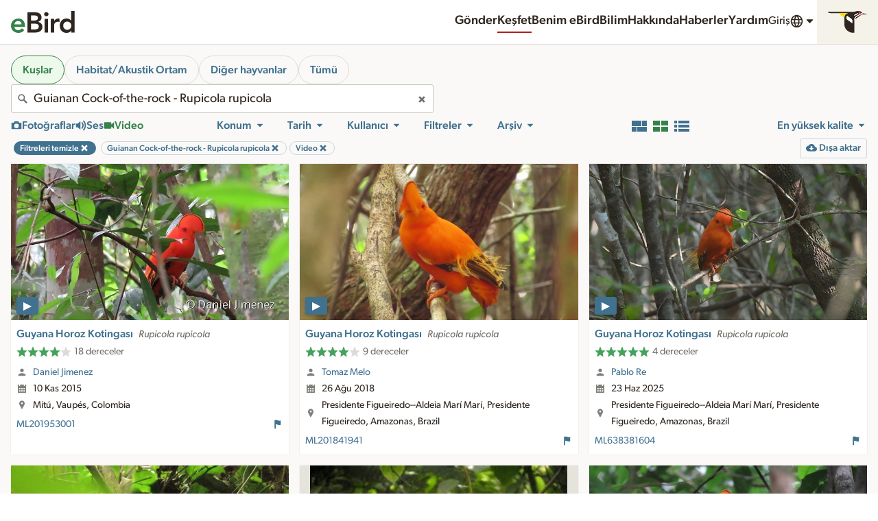

--- FILE ---
content_type: image/svg+xml
request_url: https://clo-brand-static-prod.s3.amazonaws.com/logos/ebird/clo_ebird_short_web.svg
body_size: 7885
content:
<svg width="186" height="48" viewBox="0 0 186 48" fill="none" xmlns="http://www.w3.org/2000/svg">
<path d="M106.02 28.3982C106.173 29.7709 106.705 30.8382 107.62 31.6C108.535 32.3618 109.64 32.7436 110.936 32.7436C112.08 32.7436 113.038 32.5091 113.813 32.0382C114.587 31.5691 115.267 30.9782 115.853 30.2655L119.131 32.7436C118.064 34.0655 116.869 35.0055 115.547 35.5636C114.225 36.1236 112.84 36.4018 111.393 36.4018C110.022 36.4018 108.725 36.1727 107.505 35.7164C106.285 35.2582 105.231 34.6109 104.342 33.7727C103.453 32.9346 102.747 31.9236 102.227 30.7418C101.707 29.56 101.447 28.2455 101.447 26.7964C101.447 25.3473 101.707 24.0327 102.227 22.8509C102.747 21.6691 103.453 20.66 104.342 19.8218C105.231 18.9836 106.285 18.3346 107.505 17.8782C108.725 17.42 110.022 17.1909 111.393 17.1909C112.664 17.1909 113.825 17.4146 114.88 17.8582C115.935 18.3036 116.836 18.9455 117.587 19.7836C118.336 20.6218 118.922 21.6582 119.34 22.8891C119.76 24.1236 119.969 25.5382 119.969 27.14V28.3982H106.018H106.02ZM115.396 24.9691C115.371 23.6218 114.951 22.5618 114.138 21.7855C113.325 21.0109 112.195 20.6236 110.745 20.6236C109.373 20.6236 108.287 21.0182 107.487 21.8055C106.687 22.5927 106.198 23.6491 106.02 24.9691H115.396Z" fill="#36824B"/>
<path d="M123.133 8.95999H133.653C134.669 8.95999 135.673 9.07999 136.664 9.32181C137.655 9.56363 138.538 9.95636 139.313 10.5036C140.087 11.0491 140.716 11.7564 141.198 12.6182C141.682 13.4818 141.924 14.5236 141.924 15.7436C141.924 17.2691 141.491 18.5254 140.627 19.5164C139.764 20.5073 138.633 21.22 137.235 21.6509V21.7273C138.073 21.8291 138.855 22.0636 139.578 22.4327C140.304 22.8 140.918 23.2709 141.427 23.8418C141.936 24.4145 142.335 25.0745 142.627 25.8236C142.918 26.5745 143.065 27.38 143.065 28.2436C143.065 29.7182 142.773 30.9436 142.189 31.9218C141.605 32.9 140.836 33.6891 139.884 34.2854C138.931 34.8818 137.836 35.3091 136.605 35.5618C135.373 35.8182 134.122 35.9436 132.851 35.9436H123.131V8.95999H123.133ZM127.936 19.9382H132.32C133.92 19.9382 135.122 19.6273 135.922 19.0036C136.722 18.3818 137.122 17.5618 137.122 16.5454C137.122 15.3782 136.709 14.5073 135.884 13.9345C135.058 13.3636 133.729 13.0782 131.9 13.0782H127.936V19.94V19.9382ZM127.936 31.8309H132.358C132.967 31.8309 133.622 31.7927 134.322 31.7164C135.02 31.64 135.662 31.4618 136.245 31.1836C136.829 30.9054 137.313 30.5036 137.695 29.9818C138.076 29.4618 138.267 28.7564 138.267 27.8673C138.267 26.4436 137.802 25.4527 136.876 24.8945C135.947 24.3345 134.507 24.0564 132.549 24.0564H127.936V31.8327V31.8309Z" fill="#2E261F"/>
<path d="M145.316 11.4364C145.316 10.7 145.589 10.0582 146.135 9.51272C146.68 8.96726 147.375 8.69272 148.213 8.69272C149.051 8.69272 149.756 8.95272 150.327 9.47454C150.898 9.99454 151.185 10.6509 151.185 11.4364C151.185 12.2218 150.9 12.88 150.327 13.4C149.756 13.92 149.049 14.18 148.213 14.18C147.376 14.18 146.68 13.9073 146.135 13.3618C145.589 12.8145 145.316 12.1727 145.316 11.4364ZM145.964 17.6491H150.538V35.9454H145.964V17.6491Z" fill="#2E261F"/>
<path d="M154.045 17.6491H158.62V20.5454H158.696C159.205 19.4782 159.929 18.6545 160.869 18.0691C161.809 17.4854 162.889 17.1927 164.109 17.1927C164.387 17.1927 164.662 17.2182 164.929 17.2691C165.194 17.32 165.467 17.3836 165.747 17.46V21.8818C165.367 21.78 164.991 21.6964 164.624 21.6327C164.255 21.5691 163.893 21.5364 163.538 21.5364C162.471 21.5364 161.613 21.7345 160.965 22.1273C160.316 22.5218 159.822 22.9727 159.478 23.48C159.135 23.9891 158.907 24.4982 158.791 25.0054C158.676 25.5145 158.62 25.8945 158.62 26.1491V35.9454H154.045V17.6491Z" fill="#2E261F"/>
<path d="M181.413 33.2018H181.336C180.675 34.32 179.787 35.1327 178.669 35.6418C177.551 36.1509 176.344 36.4036 175.049 36.4036C173.625 36.4036 172.362 36.1564 171.256 35.66C170.151 35.1636 169.204 34.4855 168.416 33.62C167.629 32.7564 167.031 31.74 166.625 30.5709C166.218 29.4018 166.016 28.1436 166.016 26.7964C166.016 25.4491 166.233 24.1927 166.664 23.0236C167.095 21.8545 167.698 20.8382 168.475 19.9745C169.249 19.1109 170.184 18.4309 171.276 17.9345C172.369 17.44 173.564 17.1909 174.86 17.1909C175.724 17.1909 176.485 17.28 177.147 17.4564C177.807 17.6345 178.393 17.8636 178.9 18.1436C179.409 18.4236 179.84 18.7218 180.196 19.0382C180.551 19.3564 180.844 19.6673 181.073 19.9727H181.187V7.12909H185.762V35.9455H181.416V33.2L181.413 33.2018ZM170.589 26.7982C170.589 27.5109 170.709 28.1964 170.951 28.8564C171.193 29.5164 171.547 30.1018 172.018 30.6091C172.487 31.1182 173.053 31.5236 173.715 31.8291C174.375 32.1327 175.125 32.2855 175.964 32.2855C176.802 32.2855 177.551 32.1327 178.213 31.8291C178.873 31.5236 179.438 31.1164 179.909 30.6091C180.38 30.1 180.735 29.5164 180.976 28.8564C181.218 28.1945 181.338 27.5091 181.338 26.7982C181.338 26.0873 181.218 25.4018 180.976 24.74C180.735 24.08 180.38 23.4945 179.909 22.9873C179.438 22.4782 178.875 22.0727 178.213 21.7673C177.551 21.4618 176.802 21.3091 175.964 21.3091C175.125 21.3091 174.376 21.4618 173.715 21.7673C173.053 22.0727 172.487 22.48 172.018 22.9873C171.547 23.4964 171.193 24.08 170.951 24.74C170.709 25.4018 170.589 26.0873 170.589 26.7982Z" fill="#2E261F"/>
<path fill-rule="evenodd" clip-rule="evenodd" d="M88 48V0H90V48H88Z" fill="#2E261F"/>
<path d="M81.6382 6.88728C81.6382 6.88728 75.1345 5.17091 72.6345 4.9491C72.6345 4.9491 62.74 10.2891 59.9673 12.0855C57.1945 13.8782 56.6636 16.5764 56.5418 17.58L70.6654 7.16728H81.7345C82.0145 7.16728 81.6382 6.88728 81.6382 6.88728Z" fill="#2E261F"/>
<path d="M62.9091 0.0400085C58.0636 0.0400085 54.72 2.01092 54.72 2.01092H0C0 3.47819 2.21455 4.60183 4.80182 4.60183H43.5236C43.5236 4.60183 34.2655 4.60183 34.2655 14.1836V28.5236C34.2655 34.7418 37.5327 40.1709 42.8818 43.3C48.2255 46.4255 50.9091 46.1873 54.8455 46.1873V18.8309C54.8455 16.4218 55.5691 13.2327 58.7654 11.0964C61.66 9.16183 71.6691 3.68728 71.6691 3.68728L71.6854 3.70365C69.9691 1.86365 66.8509 0.0400085 62.9073 0.0400085H62.9091ZM54.8873 10.3182V8.57274L61.0891 5.13819L63.8145 5.36001L54.8818 10.3164H54.8873V10.3182ZM66.4109 5.42001C65.8655 5.42001 65.4182 4.97274 65.4182 4.42365C65.4182 3.87455 65.8655 3.43092 66.4109 3.43092C66.9564 3.43092 67.4073 3.87819 67.4073 4.42365C67.4073 4.9691 66.96 5.42001 66.4109 5.42001Z" fill="#2E261F"/>
<path d="M70.4255 4.37455C68.6218 2.84001 65.7855 1.43455 62.4146 1.43455V0.0472813L62.9091 0.0400085C66.8455 0.0400085 69.9509 1.85274 71.6673 3.68728L70.4255 4.37092V4.37455Z" fill="#DF1E12"/>
<path d="M70.6618 7.1691L60.78 14.4564C60.78 14.4564 60.6618 13.3927 62.1491 12.1891C63.6364 10.9873 72.6327 4.9491 72.6327 4.9491L70.6618 7.1691Z" fill="#DF1E12"/>
<path d="M50.6927 25.7927V20.9182C50.6927 18.8691 49.8582 17.4491 47.9509 16.1037L39.8727 10.3946C38.9673 11.3837 38.4164 12.7127 38.4164 14.1891C38.4164 16.0291 39.2982 17.6582 40.6546 18.6946L50.6873 25.7964L50.6927 25.7927Z" fill="white"/>
<path d="M50.6909 25.7927V20.9182C50.6909 18.8691 49.8564 17.4491 47.9491 16.1037L39.8709 10.3946C38.9655 11.3837 38.4146 12.7127 38.4146 14.1891C38.4146 16.0291 39.2964 17.6582 40.6546 18.6946L50.6873 25.7964L50.6927 25.7927H50.6909Z" fill="white"/>
<path d="M59.9691 12.0855C62.7436 10.2891 72.6364 4.9491 72.6364 4.9491C72.4655 4.61274 72.0582 4.0982 71.6855 3.70365L71.6709 3.68729C71.6709 3.68729 61.6655 9.16183 58.7655 11.0964C55.8255 13.0618 54.98 15.9109 54.86 18.2327L54.8455 18.8309L56.5418 17.58C56.6655 16.5746 57.1946 13.8764 59.9673 12.0855H59.9691Z" fill="white"/>
<path d="M66.4091 3.42911C66.9582 3.42911 67.4055 3.87638 67.4055 4.42183C67.4055 4.96729 66.9582 5.4182 66.4091 5.4182C65.86 5.4182 65.4164 4.97093 65.4164 4.42183C65.4164 3.87274 65.8637 3.42911 66.4091 3.42911Z" fill="white"/>
<path d="M54.8854 8.57273L61.0872 5.13818L63.8163 5.36L54.8836 10.3164V8.57091L54.8854 8.57273Z" fill="white"/>
<path d="M20.7127 4.60001H43.5236C43.5236 4.60001 34.2109 4.69455 34.2654 14.1818L20.7127 4.60001Z" fill="#FFDD00"/>
</svg>
